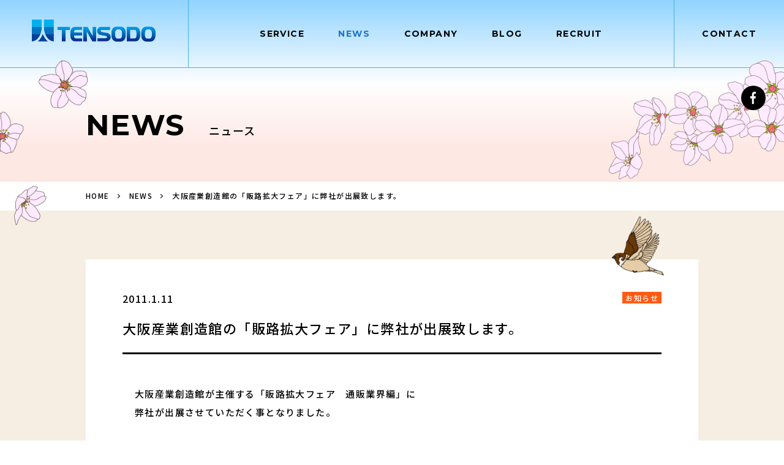

--- FILE ---
content_type: text/html; charset=UTF-8
request_url: https://www.tensodo.co.jp/news/212/
body_size: 20983
content:
<!DOCTYPE html>
<html lang="ja">
<head>
	<meta charset="utf-8" />
	<meta name="viewport" content="width=device-width, initial-scale=1.0, user-scalable=yes">
	<title>大阪産業創造館の「販路拡大フェア」に弊社が出展致します。 | ご当地ブランド・ご当地イベントのライセンス管理・商品化・Eコマースの天創堂株式会社［TENSODO Inc.］</title>
	<meta name="description" content="">
	<meta name="keywords" content="">
	<meta name="format-detection" content="telephone=no">
	<link rel="stylesheet" href="https://www.tensodo.co.jp/wp/wp-content/themes/tensodo/common/css/reset.css">
	<link rel="stylesheet" href="https://www.tensodo.co.jp/wp/wp-content/themes/tensodo/common/css/common.css">
	<link rel="stylesheet" href="https://www.tensodo.co.jp/wp/wp-content/themes/tensodo/news/css/style.css">
	<link href="https://fonts.googleapis.com/css?family=Montserrat:400i,600i,500i,600,700" rel="stylesheet">
	<link href="https://fonts.googleapis.com/css?family=Noto+Sans+JP:500,700" rel="stylesheet">
	<link rel="icon" type="image/vnd.microsoft.icon" href="https://www.tensodo.co.jp/wp/wp-content/themes/tensodo/common/images/favicon.ico">
	<link rel="apple-touch-icon" href="https://www.tensodo.co.jp/wp/wp-content/themes/tensodo/common/images/apple-touch-icon.png">
	<script src="https://ajax.googleapis.com/ajax/libs/jquery/2.1.0/jquery.min.js"></script>
	<script src="https://www.tensodo.co.jp/wp/wp-content/themes/tensodo/common/js/common.js"></script>
	<script src="https://www.tensodo.co.jp/wp/wp-content/themes/tensodo/common/js/fade.js"></script>
	
<!-- All in One SEO Pack 2.12.1 by Michael Torbert of Semper Fi Web Design[158,254] -->

<meta name="keywords"  content="社長ブログ" />

<link rel="canonical" href="https://www.tensodo.co.jp/news/212/" />
<meta property="og:title" content="大阪産業創造館の「販路拡大フェア」に弊社が出展致します。 | ご当地ブランド・ご当地イベントのライセンス管理・商品化・Eコマースの天創堂株式会社［TENSODO Inc.］" />
<meta property="og:type" content="article" />
<meta property="og:url" content="https://www.tensodo.co.jp/news/212/" />
<meta property="og:image" content="https://www.tensodo.co.jp/wp/wp-content/plugins/all-in-one-seo-pack/images/default-user-image.png" />
<meta property="og:site_name" content="ご当地ブランド・ご当地イベントのライセンス管理・商品化・Eコマースの天創堂株式会社［TENSODO Inc.］" />
<meta property="fb:admins" content="205304092824849" />
<meta property="og:description" content="大阪産業創造館が主催する「販路拡大フェア　通販業界編」に 弊社が出展させていただく事となりました。 ユニークな商材をお持ちのメーカーの方、 OEM 製造が可能なメーカー・卸売業の方、 販路を拡大し「売れる仕組み」を作りたい企業の方は是非この機会に、 大阪産業創造館のページよりお申し込みいただくか、 弊社までお問い合わせ下さい。 ※「販路拡大フェア　通販業界編」は、 ニッセン様、千趣会様、日本文化センター様など大手通販企業を含め、 様々な販路をもつ企業が商材を募集するビジネス・マッチング・イベントです。 今回は弊社を含め、審査の通った２２社が出展予定です。 ■大阪産業創造館 ※販路拡大フェア通販業界編ページはコチラ ■天創堂株式会社　お問い合わせ TEL : 06-6450-8884 FAX : 06-6450-8883" />
<meta property="article:publisher" content="https://www.facebook.com/tensodo/" />
<meta property="article:published_time" content="2011-01-10T15:14:35Z" />
<meta property="article:modified_time" content="2019-07-13T02:12:12Z" />
<meta name="twitter:card" content="summary" />
<meta name="twitter:title" content="大阪産業創造館の「販路拡大フェア」に弊社が出展致します。 | ご当地ブランド・ご当地イベントのライセンス管理・商品化・Eコマースの天創堂株式会社［TENSODO Inc.］" />
<meta name="twitter:description" content="大阪産業創造館が主催する「販路拡大フェア　通販業界編」に 弊社が出展させていただく事となりました。 ユニークな商材をお持ちのメーカーの方、 OEM 製造が可能なメーカー・卸売業の方、 販路を拡大し「売れる仕組み」を作りたい企業の方は是非この機会に、 大阪産業創造館のページよりお申し込みいただくか、 弊社までお問い合わせ下さい。 ※「販路拡大フェア　通販業界編」は、 ニッセン様、千趣会様、日本文化センター様など大手通販企業を含め、 様々な販路をもつ企業が商材を募集するビジネス・マッチング・イベントです。 今回は弊社を含め、審査の通った２２社が出展予定です。 ■大阪産業創造館 ※販路拡大フェア通販業界編ページはコチラ ■天創堂株式会社　お問い合わせ TEL : 06-6450-8884 FAX : 06-6450-8883" />
<meta name="twitter:image" content="https://www.tensodo.co.jp/wp/wp-content/plugins/all-in-one-seo-pack/images/default-user-image.png" />
<meta itemprop="image" content="https://www.tensodo.co.jp/wp/wp-content/plugins/all-in-one-seo-pack/images/default-user-image.png" />
<!-- /all in one seo pack -->
<link rel='dns-prefetch' href='//s.w.org' />
<link rel="alternate" type="application/rss+xml" title="ご当地ブランド・ご当地イベントのライセンス管理・商品化・Eコマースの天創堂株式会社［TENSODO Inc.］ &raquo; 大阪産業創造館の「販路拡大フェア」に弊社が出展致します。 のコメントのフィード" href="https://www.tensodo.co.jp/news/212/feed/" />
		<script type="text/javascript">
			window._wpemojiSettings = {"baseUrl":"https:\/\/s.w.org\/images\/core\/emoji\/12.0.0-1\/72x72\/","ext":".png","svgUrl":"https:\/\/s.w.org\/images\/core\/emoji\/12.0.0-1\/svg\/","svgExt":".svg","source":{"concatemoji":"https:\/\/www.tensodo.co.jp\/wp\/wp-includes\/js\/wp-emoji-release.min.js?ver=5.4.18"}};
			/*! This file is auto-generated */
			!function(e,a,t){var n,r,o,i=a.createElement("canvas"),p=i.getContext&&i.getContext("2d");function s(e,t){var a=String.fromCharCode;p.clearRect(0,0,i.width,i.height),p.fillText(a.apply(this,e),0,0);e=i.toDataURL();return p.clearRect(0,0,i.width,i.height),p.fillText(a.apply(this,t),0,0),e===i.toDataURL()}function c(e){var t=a.createElement("script");t.src=e,t.defer=t.type="text/javascript",a.getElementsByTagName("head")[0].appendChild(t)}for(o=Array("flag","emoji"),t.supports={everything:!0,everythingExceptFlag:!0},r=0;r<o.length;r++)t.supports[o[r]]=function(e){if(!p||!p.fillText)return!1;switch(p.textBaseline="top",p.font="600 32px Arial",e){case"flag":return s([127987,65039,8205,9895,65039],[127987,65039,8203,9895,65039])?!1:!s([55356,56826,55356,56819],[55356,56826,8203,55356,56819])&&!s([55356,57332,56128,56423,56128,56418,56128,56421,56128,56430,56128,56423,56128,56447],[55356,57332,8203,56128,56423,8203,56128,56418,8203,56128,56421,8203,56128,56430,8203,56128,56423,8203,56128,56447]);case"emoji":return!s([55357,56424,55356,57342,8205,55358,56605,8205,55357,56424,55356,57340],[55357,56424,55356,57342,8203,55358,56605,8203,55357,56424,55356,57340])}return!1}(o[r]),t.supports.everything=t.supports.everything&&t.supports[o[r]],"flag"!==o[r]&&(t.supports.everythingExceptFlag=t.supports.everythingExceptFlag&&t.supports[o[r]]);t.supports.everythingExceptFlag=t.supports.everythingExceptFlag&&!t.supports.flag,t.DOMReady=!1,t.readyCallback=function(){t.DOMReady=!0},t.supports.everything||(n=function(){t.readyCallback()},a.addEventListener?(a.addEventListener("DOMContentLoaded",n,!1),e.addEventListener("load",n,!1)):(e.attachEvent("onload",n),a.attachEvent("onreadystatechange",function(){"complete"===a.readyState&&t.readyCallback()})),(n=t.source||{}).concatemoji?c(n.concatemoji):n.wpemoji&&n.twemoji&&(c(n.twemoji),c(n.wpemoji)))}(window,document,window._wpemojiSettings);
		</script>
		<style type="text/css">
img.wp-smiley,
img.emoji {
	display: inline !important;
	border: none !important;
	box-shadow: none !important;
	height: 1em !important;
	width: 1em !important;
	margin: 0 .07em !important;
	vertical-align: -0.1em !important;
	background: none !important;
	padding: 0 !important;
}
</style>
	<link rel='stylesheet' id='wp-block-library-css'  href='https://www.tensodo.co.jp/wp/wp-includes/css/dist/block-library/style.min.css?ver=5.4.18' type='text/css' media='all' />
<link rel='https://api.w.org/' href='https://www.tensodo.co.jp/wp-json/' />
<link rel="EditURI" type="application/rsd+xml" title="RSD" href="https://www.tensodo.co.jp/wp/xmlrpc.php?rsd" />
<link rel="wlwmanifest" type="application/wlwmanifest+xml" href="https://www.tensodo.co.jp/wp/wp-includes/wlwmanifest.xml" /> 
<link rel='prev' title='『日本一明るい経済新聞』に弊社が掲載されました。' href='https://www.tensodo.co.jp/news/214/' />
<link rel='next' title='「関西IT百選」に弊社が選ばれました。' href='https://www.tensodo.co.jp/news/210/' />
<meta name="generator" content="WordPress 5.4.18" />
<link rel='shortlink' href='https://www.tensodo.co.jp/?p=212' />
<link rel="alternate" type="application/json+oembed" href="https://www.tensodo.co.jp/wp-json/oembed/1.0/embed?url=https%3A%2F%2Fwww.tensodo.co.jp%2Fnews%2F212%2F" />
<link rel="alternate" type="text/xml+oembed" href="https://www.tensodo.co.jp/wp-json/oembed/1.0/embed?url=https%3A%2F%2Fwww.tensodo.co.jp%2Fnews%2F212%2F&#038;format=xml" />
	<!-- Global site tag (gtag.js) - Google Analytics -->
	<script async src="https://www.googletagmanager.com/gtag/js?id=UA-17840904-2"></script>
	<script>
		window.dataLayer = window.dataLayer || [];
		function gtag(){dataLayer.push(arguments);}
		gtag('js', new Date());

		gtag('config', 'UA-17840904-2');
	</script>
</head>
<body id="news" class="detail">
	<div id="fb-root"></div>
	<script async defer crossorigin="anonymous" src="https://connect.facebook.net/ja_JP/sdk.js#xfbml=1&autoLogAppEvents=1&version=v3.3&appId=247700278610998"></script>

	<p class="loading-img"><img src="https://www.tensodo.co.jp/wp/wp-content/themes/tensodo/common/images/main-loading.gif" alt=""></p>

	<!-- contents-wrap  -->
	<div id="contents-wrap">

		<!-- header -->
		<header id="header" class="header-under cf">

						<!-- header-nav-sp -->
			<nav class="sp">
				<div class="header-nav-sp">
					<div class="slide-menu-btn">
						<a class="menu-trigger" href="">
							<span></span>
							<span></span>
							<span></span>
						</a>
					</div>
					<div class="slide-menu-nav">
						<ul class="gnav">
							<li class="gnav01">
								<a href="/service/">
									<span class="eng">SERVICE</span>
									<span class="jpn">事業内容</span>
								</a>
							</li>
							<li class="gnav02">
								<a href="/news/">
									<span class="eng">NEWS</span>
									<span class="jpn">最新情報</span>
								</a>
							</li>
							<li class="gnav03">
								<a href="/company/philosophy/">
									<span class="eng">COMPANY</span>
									<span class="jpn">会社情報</span>
								</a>
							</li>
							<li class="gnav04">
								<a href="/blog/">
									<span class="eng">BLOG</span>
									<span class="jpn">ブログ</span>
								</a>
							</li>
							<li class="gnav05">
								<a href="/recruit/">
									<span class="eng">RECRUIT</span>
									<span class="jpn">求人</span>
								</a>
							</li>
							<li class="gnav06">
								<a href="/contact/">
									<span class="eng">CONTACT</span>
									<span class="jpn">お問い合わせ</span>
								</a>
							</li>
						</ul>
						<ul class="sns-nav-sp">
							<li class="sns-nav01"><a href="https://www.facebook.com/tensodo/" target="_blank"><img src="https://www.tensodo.co.jp/wp/wp-content/themes/tensodo/common/images/facebook.svg" alt="facebook"></a></li>
							<!-- <li class="sns-nav02"><a href="/"><img src="/common/images/twitter.svg" alt="twitter"></a></li>
							<li class="sns-nav03"><a href="/"><img src="/common/images/instagram.svg" alt="instagram"></a></li> -->
						</ul>
					</div>
				</div>
			</nav><!-- /header-nav-sp -->

			<!-- header-inner -->
			<div class="header-inner">

				<div class="header-logo-wapper">
					<!-- header-logo -->
					<h1 class="header-logo">
						<a href="/"><img src="https://www.tensodo.co.jp/wp/wp-content/themes/tensodo/common/images/logo.png" alt="TENSODO"></a>
					</h1>
				</div>

				<!-- header-nav-pc -->
				<nav class="header-nav-pc-wapper pc">
					<ul class="header-nav-pc">
						<li class="gnav01">
							<a href="/service/">
								<span class="eng">SERVICE</span>
							</a>
						</li><!-- 
						 --><li class="gnav02">
							<a href="/news/">
								<span class="eng">NEWS</span>
							</a>
						</li><!-- 
						 --><li class="gnav03">
							<a href="/company/philosophy/">
								<span class="eng">COMPANY</span>
							</a>
						</li><!-- 
						 --><li class="gnav04">
							<a href="/blog/">
								<span class="eng">BLOG</span>
							</a>
						</li><!-- 
						 --><li class="gnav05">
							<a href="/recruit/">
								<span class="eng">RECRUIT</span>
							</a>
						</li><!-- 
					 --></ul>
				</nav><!-- /header-nav-pc -->

				<!-- header-contact-pc -->
				<p class="header-contact-pc pc">
					<a href="/contact/">CONTACT</a>
				</p>
			</div><!-- /header-inner -->

			<!-- under-visual-sec -->
			<section class="under-visual-sec">
				<p class="under-illust-sub01 pc"><img src="https://www.tensodo.co.jp/wp/wp-content/themes/tensodo/common/images/mv-ilst01.png" alt=""></p>
				<p class="under-illust-sub02"><img src="https://www.tensodo.co.jp/wp/wp-content/themes/tensodo/common/images/mv-ilst04.png" alt=""></p>

				<h2 class="under-page-ttl">
					<span class="eng">NEWS</span>
					<span class="jpn">ニュース</span>
				</h2>
			</section><!-- /under-visual-area -->

			<!-- sns-nav-pc -->
			<ul class="sns-nav-pc pc">
				<li class="sns-nav01"><a href="https://www.facebook.com/tensodo/" target="_blank"><img src="https://www.tensodo.co.jp/wp/wp-content/themes/tensodo/common/images/facebook.svg" alt="facebook"></a></li>
				<!-- <li class="sns-nav02"><a href="/"><img src="/common/images/twitter.svg" alt="twitter"></a></li>
				<li class="sns-nav03"><a href="/"><img src="/common/images/instagram.svg" alt="instagram"></a></li> -->
			</ul>

		</header><!-- /header -->


		<!-- breadcrumbs-area -->
		<div class="breadcrumbs-area">
			<ul class="breadcrumbs-list cf"><!-- 
				 --><li><a href="/">HOME</a></li><!-- 
				  --><li><a href="/news/">NEWS</a></li><!-- 
				 --><li><span>大阪産業創造館の「販路拡大フェア」に弊社が出展致します。</span></li><!-- 
			 --></ul>
		</div>


		<!-- contents -->
		<div id="contents">

			<!-- news-body -->
			<div class="news-body">
				<div class="news-body-inner">
					
					<!-- news-article -->
					<section class="news-article">

						<!-- news-article -->
						<div class="news-data-wapper">
							<p class="news-date">2011.1.11</p>
							<p class="news-category info">
								<a href="https://www.tensodo.co.jp/news/news_cat/info/">お知らせ</a>							</p>
						</div>

						<h3 class="news-article-ttl-detail">大阪産業創造館の「販路拡大フェア」に弊社が出展致します。</h3>

						<div class="news-detail-body">
															<p>大阪産業創造館が主催する「販路拡大フェア　通販業界編」に<br />
弊社が出展させていただく事となりました。</p>
<p>ユニークな商材をお持ちのメーカーの方、<br />
OEM 製造が可能なメーカー・卸売業の方、<br />
販路を拡大し「売れる仕組み」を作りたい企業の方は是非この機会に、<br />
大阪産業創造館のページよりお申し込みいただくか、<br />
弊社までお問い合わせ下さい。</p>
<p>※「販路拡大フェア　通販業界編」は、<br />
ニッセン様、千趣会様、日本文化センター様など大手通販企業を含め、<br />
様々な販路をもつ企業が商材を募集するビジネス・マッチング・イベントです。<br />
今回は弊社を含め、審査の通った２２社が出展予定です。</p>
<p>■大阪産業創造館<br />
<a href="http://www.sansokan.jp/" target="_blank" rel="noopener noreferrer">http://www.sansokan.jp/</a><br />
※販路拡大フェア通販業界編ページは<a href="http://www.sansokan.jp/events/eve_detail.san?H_A_NO=11278" target="_blank" rel="noopener noreferrer">コチラ</a></p>
<p>■天創堂株式会社　お問い合わせ<br />
TEL : 06-6450-8884<br />
FAX : 06-6450-8883</p>
							
							<div class="fb-like" data-href="https://www.tensodo.co.jp/news/212/" data-width="" data-layout="button_count" data-action="like" data-size="small" data-show-faces="false" data-share="false"></div>
						</div>

					</section>



					<!-- page-nation-detail -->
					<div class="page-nation-detail">
						<span class="prev"><a href="https://www.tensodo.co.jp/news/214/" rel="prev">前へ</a></span>
						<a href="/blog/" class="back">一覧へ</a>
						<span class="next"><a href="https://www.tensodo.co.jp/news/210/" rel="next">次へ</a></span>
					</div>

				</div>
			</div>


			<!-- contact-sec -->
						<section class="contact-sec">
				<h3 class="contact-sec-ttl">CONTACT</h3>

				<div class="contact-sec-inner">
					<!-- form -->
					<div class="contact-inner-form">
						<p class="contact-text">フォームからのお問い合わせ</p>
						<p class="form-btn"><a href="/contact/">お問い合わせフォーム</a></p>
					</div>

					<!-- tel -->
					<div class="contact-inner-tel">
						<p class="contact-text">お電話でのお問い合わせ</p>
						<div class="tel-num">
							<p class="num"><a href="tel:0669488871">06-6948-8871</a></p>
							<p class="hours">営業時間 9:30-18:30（平日）</p>
						</div>
					</div>
				</div>

			</section>			<!-- /contact-sec -->

		</div><!-- /contents -->


		<!-- footer -->
				<!-- footer -->
		<footer id="footer">

			<!-- page-top -->
			<a href="#header" class="page-top"><img src="https://www.tensodo.co.jp/wp/wp-content/themes/tensodo/common/images/pagetop.svg" alt=""></a>

			<!-- footer-logo -->
					<h2 class="footer-logo"><a href="/"><img src="https://www.tensodo.co.jp/wp/wp-content/themes/tensodo/common/images/logo.png" alt="TENSODO"></a></h2>
			<!-- footer-inner -->
			<div class="footer-inner">
				<div class="footer-left">
					
					<!-- footer-nav -->
					<ul class="footer-nav">
						<li class="gnav01">
							<a href="/service/">SERVICE</a>
						</li>
						<li class="gnav02">
							<a href="/news/">NEWS</a>
						</li>
						<li class="gnav03">
							<a href="/company/philosophy/">COMPANY</a>
						</li>
						<li class="gnav04">
							<a href="/blog/">BLOG</a>
						</li>
						<li class="gnav05">
							<a href="/recruit/">RECRUIT</a>
						</li>
					</ul>

					<!-- footer-facebook-widget -->
					<div class="footer-facebook-widget">
						<div id="fb-root"></div>
						<script async defer crossorigin="anonymous" src="https://connect.facebook.net/ja_JP/sdk.js#xfbml=1&version=v3.3&appId=454168444754871&autoLogAppEvents=1"></script>

						<div class="fb-page" data-href="https://www.facebook.com/tensodo/" data-tabs="" data-width="500" data-height="" data-small-header="false" data-adapt-container-width="true" data-hide-cover="false" data-show-facepile="false"><blockquote cite="https://www.facebook.com/tensodo/" class="fb-xfbml-parse-ignore"><a href="https://www.facebook.com/tensodo/">天創堂株式会社【TENSODO Inc.】</a></blockquote></div>
					</div>
				</div>

				<!-- footer-right -->
				<div class="footer-right">

					<div class="footer-right-inner">

						<!-- footer-sns -->
						<ul class="footer-sns">
							<li class="sns-nav01"><a href="https://www.facebook.com/tensodo/" target="_blank"><img src="https://www.tensodo.co.jp/wp/wp-content/themes/tensodo/common/images/facebook.svg" alt="facebook"></a></li>
							<!-- li class="sns-nav02"><a href="/"><img src="/common/images/twitter.svg" alt="twitter"></a></li>
							<li class="sns-nav03"><a href="/"><img src="/common/images/instagram.svg" alt="instagram"></a></li> -->
						</ul>

						<!-- footer-sub-nav -->
						<ul class="footer-sub-nav">
							<li><a href="/privacy/">PRIVACYPOLICY</a></li>
							<li><a href="/contact/">CONTACT</a></li>
						</ul>
					</div>

					<small class="copyright">&copy; TENSODO Inc.</small>
				</div>
			</div><!-- /footer-inner -->
			
		</footer><!-- /footer -->
		<!-- /footer -->


	</div><!-- /contents-wrap -->

<script type='text/javascript' src='https://www.tensodo.co.jp/wp/wp-includes/js/wp-embed.min.js?ver=5.4.18'></script>
</body>
</html>

--- FILE ---
content_type: text/css
request_url: https://www.tensodo.co.jp/wp/wp-content/themes/tensodo/common/css/reset.css
body_size: 802
content:
@charset "utf-8";

/* reset.css
----------------------------------------- */
html,body,h1,h2,h3,h4,h5,h6,p,div,
ul,ol,li,dl,dt,dd,
table,caption,th,td,
form,button,label,address,blockquote,
article, aside, canvas, details, figcaption, figure, 
footer, header, hgroup, menu, nav, section, summary,
time, mark, audio, video {
	margin: 0;
	padding: 0;
	border:0;
	outline:0;
	font-size: 100%;
	font-weight: normal;
}
body {
	line-height:1;
}
article,aside,details,figcaption,figure,
footer,header,hgroup,menu,nav,section { 
	display:block;
}
nav ul {
	list-style:none;
}
hr {
	display: none;
}
img,abbr {
	border: none;
	vertical-align: bottom;
}
ul,ol,li {
	list-style: none;
}
table {
	border-collapse: collapse;
	border-spacing: 0;
}
th,td {
	text-align: left;
}
/* clearfix */
.cf {
	zoom: 1;
}
.cf:before, .cf:after {
	content: "";
	display: table;
}
.cf:after {
	clear: both;
}


--- FILE ---
content_type: text/css
request_url: https://www.tensodo.co.jp/wp/wp-content/themes/tensodo/common/css/common.css
body_size: 23037
content:
@charset "utf-8";


@keyframes octopus_move {
	0% { transform:translate(0,-1px) }
	20% { transform:translate(1px,2px) }
	36% { transform:translate(0,-2px) }
	54% { transform:translate(1px,1px) }
	72% { transform:translate(0,-2px) }
	90% { transform:translate(2px,2px) }
	100% { transform:translate(0,-2px) }
}


/* common.css
----------------------------------------- */
html,body{
    width: 100%;
}
body {
	font-family: 'Noto Sans JP', sans-serif;
	font-size: 14px;
	color: #000;
	line-height:1.8;
	letter-spacing: 0.1em;
	text-align: left;
	font-weight: 500;
	-webkit-text-size-adjust: 100%;
	-webkit-font-smoothing: antialiased;
	-moz-osx-font-smoothing: grayscale;
}
a {
	color: #000;
	text-decoration: none;
}
a:hover {
	color: #000;
	text-decoration: none;
}
a:focus {
	outline: none;
}
.pc {
	display: none !important;
}
.sp {
	display: block !important;
}
input:focus, 
select:focus, 
textarea:focus {
	outline: none;
}
img {
	width: 100%;
	height: auto;
	-webkit-backface-visibility: hidden;
}


/* common
----------------------------------------- */
/* loading */
#contents-wrap {
	opacity: 0;
	transition: all 1.4s;
}
#contents-wrap.fade-in {
	opacity: 1;
}
.loading-img {
	position: fixed;
	top: 50%;
	left: 50%;
	width: 70px;
	height: 70px;
	margin-top: -35px;
	margin-left: -35px;
	text-align: center;
	color: #fff;
	z-index: 2;
	text-align: center;
}
.loading-img img {
	width: 100%;
	height: auto;
}

/* breadcrumbs-area */
.breadcrumbs-area {
	box-sizing: border-box;
	padding: 5px 20px 8px;
}
.breadcrumbs-list {
}
.breadcrumbs-list li {
	display: inline-block;
	font-size: 10px;
	line-height: 1.4;
}
.breadcrumbs-list a {
	display: inline-block;
	position: relative;
	margin-right: 14px;
	padding-right: 15px;
}
.breadcrumbs-list a::after{
	display: block;
	content: '';
	position: absolute;
	top: 50%;
	right: 0;
	width: 3px;
	height: 3px;
	margin-top: -1px;
	border: 0px;
	border-top: solid 1px #000;
	border-right: solid 1px #000;
	-ms-transform: rotate(45deg);
	-webkit-transform: rotate(45deg);
	transform: rotate(45deg);
}

/* page-nation */
.wp-pagenavi {
	display: flex;
	flex-wrap: wrap;
	align-items: center;
	justify-content: center;
}
.wp-pagenavi .current {
	display: flex;
	align-items: center;
	justify-content: center;
	width: 40px;
	height: 40px;
	margin: 0 3px;
	background-color: #0075c1;
	border-radius: 50%;
	color: #fff;
}
.wp-pagenavi a {
	display: flex;
	align-items: center;
	justify-content: center;
	width: 40px;
	height: 40px;
	margin: 0 3px;
	background-color: #fff;
	border-radius: 50%;
	color: #000;
}

.page-nation-detail {
	text-align: center;
	font-size: 12px;
}
.page-nation-detail .prev {
	position: relative;
	padding-left: 46px;
}
.page-nation-detail .prev a::before {
	content: "";
	display: block;
	position: absolute;
	top: 50%;
	left: 0;
	width: 36px;
	height: 36px;
	margin-top: -18px;
	background: url(../../common/images/arrow-blog-prev.svg) 0 0 no-repeat;
	background-size: 36px 36px;
}
.page-nation-detail .back {
	padding: 0 20px;
}
.page-nation-detail .next {
	position: relative;
	padding-right: 46px;
}
.page-nation-detail .next a::after {
	content: "";
	display: block;
	position: absolute;
	top: 50%;
	right: 0;
	width: 36px;
	height: 36px;
	margin-top: -18px;
	background: url(../../common/images/arrow-blog-next.svg) 0 0 no-repeat;
	background-size: 36px 36px;
}

/* header
----------------------------------------- */
.header-logo {
	width: 150px;
	height: 28px;
	margin: 23px 0 0 20px;
}

/* header-under */
.header-under {
	background-image: -moz-linear-gradient( 90deg, rgb(254,232,228) 19%, rgb(255,255,255) 54%, rgb(147,213,255) 99%);
	background-image: -webkit-linear-gradient( 90deg, rgb(254,232,228) 19%, rgb(255,255,255) 54%, rgb(147,213,255) 99%);
	background-image: -ms-linear-gradient( 90deg, rgb(254,232,228) 19%, rgb(255,255,255) 54%, rgb(147,213,255) 99%);
}
.under-visual-sec {
	position: relative;
	margin-top: 20px;
}
.under-illust-sub01 {
	position: absolute;
	top: 0;
	left: 0;
	width: 70px;
	height: auto;
}
.under-illust-sub02 {
	position: absolute;
	top: 0;
	right: 0;
	width: 114px;
	height: auto;
}

.under-page-ttl {
	position: relative;
	padding: 15px 20px 30px 50px;
	z-index: 100;
	transition: all 1.0s cubic-bezier(0.500, 0.250, 0.260, 0.950);
	opacity: 0;
}
.under-page-ttl.fade-in {
	padding: 15px 20px 30px 30px;
	opacity: 1.0;
}

.under-page-ttl .eng {
	font-family: 'Montserrat', sans-serif;
	font-weight: 700;
	margin-right: 15px;
	font-size: 22px;
}
.under-page-ttl .jpn {
	font-size: 13px;
}

/* slide-menu-btn */
.slide-menu-btn {
	position: absolute;
	top: 27px;
	right: 25px;
	z-index: 10000;
}
.slide-menu-nav {
	box-sizing: border-box;
	display: none;
	width: 100%;
	position: absolute;
	left: 0;
	top: 0;
	padding: 70px 0 60px;
	background-color: rgba(0,117,193,0.9);
	z-index: 9000;
	text-align: center;
}
.slide-menu-nav .gnav {
	margin-bottom: 40px;
}
.slide-menu-nav li {
	margin-bottom: 25px;
}
.slide-menu-nav li:last-child {
	margin-bottom: 0;
}
.slide-menu-nav .gnav .eng {
	font-family: 'Montserrat', sans-serif;
	display: block;
	margin-bottom: 5px;
	font-size: 18px;
	color: #fff;
	line-height: 1.4;
	letter-spacing: 0.1em;
	font-weight: 600;
}
.slide-menu-nav .gnav a .jpn {
	display: block;
	font-size: 12px;
	color: #000;
	line-height: 1.4;
	letter-spacing: 0.1em;
	font-weight: 700;
}
.sns-nav-sp {
	display: flex;
	justify-content: center;

}
.sns-nav-sp li {
	width: 40px;
	margin-right: 20px;
}
.sns-nav-sp li:last-child {
	margin-right: 0;
}

/* menu-trigger */
.menu-trigger,
.menu-trigger span {
	display: inline-block;
	transition: all .3s;
	box-sizing: border-box;
}
.menu-trigger {
	position: relative;
	width: 30px;
	height: 21px;
}
.menu-trigger span {
	position: absolute;
	left: 0;
	width: 100%;
	height: 1px;
	background-color: #0075c1;
}
.menu-trigger span:nth-of-type(1) {
	top: 0;
}
.menu-trigger span:nth-of-type(2) {
	top: 10px;
}
.menu-trigger span:nth-of-type(3) {
	bottom: 0;
}
.menu-trigger.active span:nth-of-type(1) {
	-webkit-transform: translateY(7px) rotate(-45deg);
	transform: translateY(7px) rotate(-45deg);
	background-color: #fff;
}
.menu-trigger.active span:nth-of-type(2) {
	left: 50%;
	opacity: 0;
	-webkit-animation: active-menu-bar02 .8s forwards;
	animation: active-menu-bar02 .8s forwards;
	background-color: #fff;
}
@-webkit-keyframes active-menu-bar02 {
	100% {
		height: 0;
	}
}
@keyframes active-menu-bar02 {
	100% {
		height: 0;
	}
}
.menu-trigger.active span:nth-of-type(3) {
	-webkit-transform: translateY(-13px) rotate(45deg);
	transform: translateY(-13px) rotate(45deg);
	background-color: #fff;
}

/* position-active */
#service #footer .gnav01 a,
#news #footer .gnav02 a,
#company #footer .gnav03 a,
#blog #footer .gnav04 a,
#recruit #footer .gnav05 a,
#contact #footer .gnav06 a {
	color: #1f74c8;
}



/* contents
----------------------------------------- */
/* news-list */
.news-list {
}
.news-list li {
	margin-bottom: 18px;
}
.news-list li:last-child {
	margin-bottom: 0;
}
.news-date {
	display: inline-block;
	margin-right: 12px;
	font-size: 13px;
}
.news-category {
	display: inline-block;
}
.news-category a,
.news-category span {
	padding: 1px 5px;
	font-size: 11px;
	color: #fff;
}
.news-category.info a {
	background-color: #ff5b12;
}
.news-category.media a {
	background-color: #8535a8;
}
.news-category.info span {
	background-color: #ff5b12;
}
.news-category.media span {
	background-color: #8535a8;
}
.news-article-ttl {
	margin-top: 10px;
	font-size: 12px;
}
.news-article-ttl a {
}
.news-sec .section-btn {
	margin-top: -30px;
}
.news-sec .section-btn a {
	width: 70%;
	margin: 0 auto 0;
	background-color: #7e4a02;
}

/* recruit-sec */
.recruit-sec {
	padding: 40px 20px 50px;
	background: url(../images/recruit-ilst_sp.png) 0 bottom no-repeat;
	background-color: #6bc0f7;
	background-size: 100% auto; 
}
.recruit-sec-ttl {
	font-family: 'Montserrat', sans-serif;
	font-weight: 700;
	margin-bottom: 15px;
	font-size: 26px;
	text-align: center;
	color: #fff;
}
.recruit-sec-lead {
	margin-bottom: 25px;
	color: #fff;
	font-size: 12px;
}
.wantedly-box {
	margin-bottom: 15px;
	padding: 15px 20px 15px;
	background-color: rgba(255,255,255,0.9);
}
.wantedly-logo {
	width: 120px;
	height: auto;
	margin: 0 auto 17px;
}
.wantedly-btn {
}
.wantedly-btn a {
	font-family: 'Montserrat', sans-serif;
	font-weight: 700;
	display: block;
	padding: 15px 0;
	background-color: #000;
	text-align: center;
	color: #fff;
}
.engage-box {
	display: flex;
	align-items: center;
	margin-bottom: 30px;
	padding: 15px 20px 15px;
	background-color: rgba(255,255,255,0.9);
}
.engage-logo {
	width: 55%;
	text-align: center;
}
.engage-logo img {
	width: 65%;
}
.engage-btn {
	width: 45%;
}
.engage-btn a {
	font-family: 'Montserrat', sans-serif;
	font-weight: 700;
	display: block;
	padding: 15px 0;
	background-color: #000;
	text-align: center;
	color: #fff;
}
.recruit-sec .section-btn {
}
.recruit-sec .section-btn a {
	background-color: #6565ea;
}

/* contact-sec */
.contact-sec {
	padding: 35px 20px 35px;
	background-color: #303242;
}
.contact-sec-ttl {
	font-family: 'Montserrat', sans-serif;
	font-weight: 700;
	margin-bottom: 30px;
	color: #fff;
	font-size: 25px;
	text-align: center;
}
.contact-sec-inner {
	position: relative;
	padding: 40px;
	background-color: #fff;
	text-align: center;
}
.contact-sec-inner::after {
	content: "";
	display: block;
	position: absolute;
	top: -40px;
	left: -40px;
	width: 129px;
	height: 109px;
	background: url(../images/octopus.png) 0 0 no-repeat;
	background-size: 129px 109px;
}
.contact-inner-form {
	margin-bottom: 25px;
	padding-bottom: 35px;
	border-bottom: 1px solid #000;
}
.contact-inner-form .contact-text {
	margin-bottom: 15px;
	font-size: 4.2vw;
}
.form-btn a {
	display: block;
	padding: 18px 0;
	background-color: #000;
	color: #fff;
	font-size: 14px;
	font-weight: 700;
}
.contact-inner-tel {
}
.contact-inner-tel .contact-text {
	margin-bottom: 5px;
	font-size: 4.2vw;
}
.tel-num {
}
.tel-num .num {
	font-family: 'Montserrat', sans-serif;
	font-weight: 600;
	margin-bottom: 3px;
	font-size: 6.8vw;
	line-height: 1.0;
}
.tel-num .hours {
	font-size: 12px;
}


/* footer
----------------------------------------- */
#footer {
	position: relative;
	padding: 65px 20px 20px;
}
.page-top {
	position: absolute;
	top: 35px;
	right: 20px;
	width: 17px;
	height: 17px;
}
.footer-inner {
}
.footer-left {
}
.footer-logo {
	width: 150px;
	margin-bottom: 30px;
}
.footer-nav {
	display: flex;
	flex-wrap: wrap;
	margin-bottom: 20px;
}
.footer-nav li {
	width: 50%;
	margin-bottom: 15px;
}
.footer-nav li a {
	font-family: 'Montserrat', sans-serif;
	font-weight: 700;
	font-size: 13px;
}
.footer-facebook-widget {
	margin-bottom: 40px;
}
.footer-right {
}
.footer-right-inner {
	display: flex;
	margin-bottom: 50px;
}
.footer-sns {
	width: 50%;
}
.footer-sns li {
	display: inline-block;
	width: 40px;
	margin-right: 10px;
}
.footer-sns li:last-child {
	margin-right: 0;
}
.footer-sns .sns-nav01 {
}
.footer-sns .sns-nav02 {
}
.footer-sns .sns-nav03 {
}
.footer-sub-nav {
	width: 50%;
}
.footer-sub-nav li {
	font-family: 'Montserrat', sans-serif;
	font-weight: 700;
	margin-bottom: 10px;
	font-size: 11px;
	text-align: right;
}
.footer-sub-nav li:last-child {
	margin-bottom: 0;
}
.copyright {
	font-family: 'Montserrat', sans-serif;
	font-weight: 700;
	display: block;
	font-size: 10px;
	text-align: right;
}








































/* tablet:760px - 1000px */
@media only screen and (min-width: 760px) {
.pc {
	display: block !important;
}
.sp {
	display: none !important;
}
img {
	width: 100%;
	height: auto;
}


/* common
----------------------------------------- */
/* loading */
#contents-wrap {
	opacity: 0;
	transition: all 1.4s;
}
#contents-wrap.fade-in {
	opacity: 1;
}
.loading-img {
	position: fixed;
	top: 50%;
	left: 50%;
	width: 70px;
	height: 70px;
	margin-top: -70px;
	margin-left: -35px;
	text-align: center;
	color: #fff;
	z-index: 2;
	text-align: center;
}
.loading-img img {
	width: 100%;
	height: auto;
}

/* breadcrumbs-area */
.breadcrumbs-area {
	box-sizing: border-box;
	padding: 10px 0 12px;
}
.breadcrumbs-list {
	max-width: 1000px;
	margin: 0 auto;
	padding: 0 40px;
}
.breadcrumbs-list li {
	display: inline-block;
	font-size: 12px;
	line-height: 1.4;
}
.breadcrumbs-list a {
	display: inline-block;
	position: relative;
	margin-right: 16px;
	padding-right: 16px;
	transition: all .3s;
}
.breadcrumbs-list a:hover {
	color: #1f74c8;
}
.breadcrumbs-list a::after{
	display: block;
	content: '';
	position: absolute;
	top: 50%;
	right: 0;
	width: 4px;
	height: 4px;
	margin-top: -2px;
	border: 0px;
	border-top: solid 1px #000;
	border-right: solid 1px #000;
	-ms-transform: rotate(45deg);
	-webkit-transform: rotate(45deg);
	transform: rotate(45deg);
}

/* page-nation */
.wp-pagenavi {
	display: flex;
	flex-wrap: wrap;
	align-items: center;
	justify-content: center;
}
.wp-pagenavi .current {
	display: flex;
	align-items: center;
	justify-content: center;
	width: 40px;
	height: 40px;
	margin: 0 3px;
	background-color: #0075c1;
	border-radius: 50%;
	color: #fff;
}
.wp-pagenavi a {
	display: flex;
	align-items: center;
	justify-content: center;
	width: 40px;
	height: 40px;
	margin: 0 3px;
	background-color: #fff;
	border-radius: 50%;
	color: #000;
	transition: all .3s;
}
.wp-pagenavi a:hover {
	background-color: #0075c1;
	color: #fff;
}

.page-nation-detail {
	position: relative;
	width: 90%;
	margin: 0 auto;
	text-align: center;
	font-size: 15px;
}
.page-nation-detail .prev {
	position: absolute;
	top: 0;
	left: 0;
	padding-left: 56px;
	transition: all .3s;
}
.page-nation-detail .prev a:hover {
	color: #0075c1;
}
.page-nation-detail .prev a::before {
	content: "";
	display: block;
	position: absolute;
	top: 50%;
	left: 0;
	width: 36px;
	height: 36px;
	margin-top: -18px;
	background: url(../../common/images/arrow-blog-prev.svg) 0 0 no-repeat;
	background-size: 36px 36px;
}
.page-nation-detail .back {
	padding: 0;
	transition: all .3s;
}
.page-nation-detail .back:hover {
	color: #0075c1;
}
.page-nation-detail .next {
	position: absolute;
	top: 0;
	right: 0;
	padding-right: 56px;
	transition: all .3s;
}
.page-nation-detail .next a:hover {
	color: #0075c1;
}
.page-nation-detail .next a::after {
	content: "";
	display: block;
	position: absolute;
	top: 50%;
	right: 0;
	width: 36px;
	height: 36px;
	margin-top: -18px;
	background: url(../../common/images/arrow-blog-next.svg) 0 0 no-repeat;
	background-size: 36px 36px;
}


/* header
----------------------------------------- */
#header {
	position: relative;
}
.header-inner {
	display: flex;
	align-items: center;
	border-bottom: 1px solid #41aff6;
}

/* header-under */
.header-under {
	background-image: -moz-linear-gradient( 90deg, rgb(254,232,228) 19%, rgb(255,255,255) 54%, rgb(147,213,255) 99%);
	background-image: -webkit-linear-gradient( 90deg, rgb(254,232,228) 19%, rgb(255,255,255) 54%, rgb(147,213,255) 99%);
	background-image: -ms-linear-gradient( 90deg, rgb(254,232,228) 19%, rgb(255,255,255) 54%, rgb(147,213,255) 99%);
}
.under-visual-sec {
	position: relative;
	margin-top: -12px;
}
.under-illust-sub01 {
	position: absolute;
	top: 0;
	left: 0;
	width: 143px;
	height: auto;
}
.under-illust-sub02 {
	position: absolute;
	top: 0;
	right: 0;
	width: 286px;
	height: auto;
}
.under-page-ttl {
	max-width: 1000px;
	margin: 0 auto;
	padding: 62px 40px 50px 120px;
	transition: all 1.5s cubic-bezier(0.200, 0.415, 0.200, 0.990);
	opacity: 0;
}
.under-page-ttl.fade-in {
	padding: 62px 40px 50px 40px;
	opacity: 1.0;
}

.under-page-ttl .eng {
	font-family: 'Montserrat', sans-serif;
	font-weight: 700;
	margin-right: 35px;
	font-size: 48px;
}
.under-page-ttl .jpn {
	font-size: 18px;
}


/* header-logo */
.header-logo-wapper {
	width: 24%;
}
.header-logo {
	width: 202px;
	height: auto;
	margin: 0 auto 10px;
}

/* header-nav-pc */
.header-nav-pc-wapper {
	width: 62%;
	border-right: 1px solid #41aff6;
	border-left: 1px solid #41aff6;
}
.header-nav-pc {
	display: flex;
	align-items: center;
	justify-content: center;
	height: 110px;
}
.header-nav-pc li {
	display: inline-block;
	margin-right: 7%;
}
.header-nav-pc li:last-child {
	margin-right: 0;
}
.header-nav-pc li a {
	font-family: 'Montserrat', sans-serif;
	font-weight: 700;
	transition: all .3s;
}
.header-nav-pc li a:hover {
	color: #1f74c8;
}

/* header-contact-pc */
.header-contact-pc {
	width: 14%;
	text-align: center;
}
.header-contact-pc a {
	font-family: 'Montserrat', sans-serif;
	font-weight: 700;
	transition: all .3s;
}
.header-contact-pc a:hover {
	color: #1f74c8;
}

/* position-active */
#service .gnav01 a,
#news .gnav02 a,
#company .gnav03 a,
#blog .gnav04 a,
#recruit .gnav05 a,
#contact .header-contact-pc a {
	color: #1f74c8;
}

/* sns-nav-pc */
.sns-nav-pc {
	position: absolute;
	top: 140px;
	right: 30px;
	width: 40px;
}
.sns-nav-pc li {
	width: 40px;
	margin-bottom: 10px;
}
.sns-nav-pc li a {
	transition: all .3s;
}
.sns-nav-pc li a:hover {
	opacity: 0.6;
}


/* contents
----------------------------------------- */
/* news-list */
.news-list {
}
.news-list li {
	display: flex;
	margin-bottom: 18px;
}
.news-list li:last-child {
	margin-bottom: 0;
}
.news-date {
	display: inline-block;
	width: 8em;
	margin-right: 0;
	font-size: 16px;
}
.news-category {
	display: inline-block;
	width: 10em;
}
.news-category a,
.news-category span{
	padding: 1px 5px;
	font-size: 12px;
	color: #fff;
}
.news-category.info a {
	background-color: #ff5b12;
}
.news-category.media a {
	background-color: #8535a8;
}
.news-category.info span {
	background-color: #ff5b12;
}
.news-category.media span {
	background-color: #8535a8;
}

.news-article-ttl {
	width: calc(100% - 18em);
	margin-top: 0;
	font-size: 15px;
}
.news-article-ttl a {
	transition: all .3s;
}
.news-article-ttl a:hover {
	color: #1f74c8;
}

/* recruit-sec */
.recruit-sec {
	padding: 60px 0 60px;
	background: url(../images/recruit-ilst_pc.png) 0 bottom no-repeat;
	background-color: #6bc0f7;
	background-size: 100% auto; 
}
.recruit-sec-inner {
	max-width: 1000px;
	margin: 0 auto;
}
.recruit-sec-ttl {
	font-family: 'Montserrat', sans-serif;
	font-weight: 700;
	margin-bottom: 15px;
	font-size: 50px;
	text-align: center;
	color: #fff;
}
.recruit-sec-lead {
	max-height: 100%;
	margin-bottom: 55px;
	color: #fff;
	font-size: 15px;
	text-align: center;
}
.wantedly-box {
	display: flex;
	align-items: center;
	margin-bottom: 40px;
	padding: 70px 0 70px;
	background-color: rgba(255,255,255,0.9);
}
.wantedly-logo {
	width: 55%;
	text-align: center;
	margin: 0 auto;
}
.wantedly-logo img {
	width: 344px;
	height: auto;
}
.wantedly-btn {
	width: 45%;
}
.wantedly-btn a {
	font-family: 'Montserrat', sans-serif;
	font-weight: 700;
	display: block;
	width: 280px;
	padding: 15px 0;
	background-color: #000;
	text-align: center;
	color: #fff;
	font-size: 18px;
	transition: all .3s;
}
.wantedly-btn a:hover {
	background-color: #333;
}
.engage-box {
	display: flex;
	align-items: center;
	margin-bottom: 60px;
	padding: 30px 0 30px;
	background-color: rgba(255,255,255,0.9);
}
.engage-logo {
	width: 55%;
	text-align: center;
}
.engage-logo img {
	width: 235px;
	height: auto;
}
.engage-btn {
	width: 45%;
}
.engage-btn a {
	font-family: 'Montserrat', sans-serif;
	font-weight: 700;
	display: block;
	width: 240px;
	padding: 15px 0;
	background-color: #000;
	text-align: center;
	color: #fff;
	font-size: 18px;
	transition: all .3s;
}
.engage-btn a:hover {
	background-color: #333;
}
.recruit-sec .section-btn {
}
.recruit-sec .section-btn a {
	background-color: #6565ea;
	transition: all .3s;
}
.recruit-sec .section-btn a:hover {
	background-color: #7676f3;
}

/* contact-sec */
.contact-sec {
	padding: 70px 0 90px;
	background-color: #303242;
}
.contact-sec-ttl {
	font-family: 'Montserrat', sans-serif;
	font-weight: 700;
	margin-bottom: 35px;
	color: #fff;
	font-size: 50px;
	text-align: center;
}
.contact-sec-inner {
	box-sizing: border-box;
	position: relative;
	max-width: 1000px;
	margin: 0 auto;
	padding: 60px 100px 60px 120px;
	background-color: #fff;
	text-align: left;
}
.contact-sec-inner::after {
	content: "";
	display: block;
	position: absolute;
	top: -100px;
	left: -90px;
	width: 258px;
	height: 218px;
	background: url(../images/octopus.png) 0 0 no-repeat;
	background-size: 258px 218px;
}
.contact-sec-inner.move::after {
	animation: octopus_move 0.4s ease infinite;
}

.contact-inner-form {
	position: relative;
	display: flex;
	align-items: center;
	margin: 0 0 50px 0;
	padding: 0;
	border-bottom: none;
}
.contact-inner-form .contact-text {
	width: 70%;
	margin-bottom: 0;
	background: url(../images/arrow.svg) 75% center no-repeat;
	background-size: 46px 15px;
	font-size: 16px;
}
.form-btn {
	width: 40%;
}
.form-btn a {
	display: block;
	max-width: 280px;
	padding: 18px 0;
	background-color: #000;
	color: #fff;
	font-size: 14px;
	font-weight: 700;
	text-align: center;
	transition: all .3s;
}
.form-btn a:hover {
	background-color: #333;
}
.contact-inner-tel {
	position: relative;
	display: flex;
	align-items: center;
}
.contact-inner-tel .contact-text {
	width: 70%;
	margin-bottom: 0;
	background: url(../images/arrow.svg) 75% center no-repeat;
	background-size: 46px 15px;
	font-size: 16px;
}
.tel-num {
	width: 40%;
}
.tel-num .num {
	font-family: 'Montserrat', sans-serif;
	font-weight: 600;
	margin-bottom: 3px;
	font-size: 32px;
	line-height: 1.0;
}
.tel-num .hours {
	font-size: 14px;
}


/* footer
----------------------------------------- */
#footer {
	position: relative;
	padding: 90px 0 40px;
}
.page-top {
	position: absolute;
	top: 90px;
	right: 77px;
	width: 16px;
	height: 16px;
	transition: all .3s;
}
.page-top:hover {
	opacity: 0.6;
}
.footer-inner {
	display: flex;
	padding: 0 70px;
}
.footer-left {
	width: 73%
}
.footer-logo {
	width: 193px;
	margin: 0 0 55px 70px;
}
.footer-nav {
	display: block;
	margin-bottom: 60px;
}
.footer-nav li {
	display: inline-block;
	width: auto;
	margin: 0 8% 0 0;
}
.footer-nav li a {
	font-family: 'Montserrat', sans-serif;
	font-weight: 700;
	font-size: 14px;
	transition: all .3s;
}
.footer-nav li a:hover {
	color: #1f74c8;
}
.footer-facebook-widget {
	margin-bottom: 40px;
}
.footer-right {
	width: 27%
}
.footer-right-inner {
	display: block;
	margin-bottom: 100px;
}
.footer-sns {
	width: 100%;
	margin-bottom: 50px;
	text-align: right;
}
.footer-sns li {
	display: inline-block;
	width: 40px;
	margin-right: 18px;
}
.footer-sns li:last-child {
	margin-right: 0;
}
.footer-sns .sns-nav01 {
}
.footer-sns .sns-nav02 {
}
.footer-sns .sns-nav03 {
}
.footer-sns a {
	transition: all .3s;
}
.footer-sns a:hover {
	opacity: 0.6;
}
.footer-sub-nav {
	width: 100%;
}
.footer-sub-nav li {
	font-family: 'Montserrat', sans-serif;
	font-weight: 700;
	margin-bottom: 10px;
	font-size: 12px;
	text-align: right;
}
.footer-sub-nav li:last-child {
	margin-bottom: 0;
}
.footer-sub-nav a {
	transition: all .3s;
}
.footer-sub-nav a:hover {
	color: #1f74c8;
}
.copyright {
	font-family: 'Montserrat', sans-serif;
	font-weight: 700;
	display: block;
	font-size: 11px;
	text-align: right;
}

} /* tablet */























/* PC:1201px - */
@media only screen and (min-width: 1201px) {




} /* PC */











--- FILE ---
content_type: text/css
request_url: https://www.tensodo.co.jp/wp/wp-content/themes/tensodo/news/css/style.css
body_size: 4584
content:
@charset "utf-8";

/* news */

/* contents
----------------------------------------- */
.news-body {
	padding: 30px 20px 30px;
	background-color: #f6eee3;
}
.news-body-inner {
	position: relative;
	padding: 20px 20px 40px;
	background-color: #fff;
}
.news-body-inner::after {
	content: "";
	display: block;
	position: absolute;
	top: -35px;
	right: 20px;
	width: 43px;
	height: 48px;
	background: url(../../common/images/ilst09.png) 0 0 no-repeat;
	background-size: 43px 48px;
}

.news-category-list {
	display: flex;
	margin-bottom: 30px;
}
.news-category-list li.category-all {
	width: 25%;
	margin-right: 2%;
}
.news-category-list li.category-info {
	width: 30%;
	margin-right: 2%;
}
.news-category-list li.category-media {
	width: 41%;
}
.news-category-list li a {
	display: block;
	padding-bottom: 15px;
	border-bottom: 3px solid #dcdcdc;
	color: #c1c1c1;
	text-align: center;
	font-size: 2.8vw;
	font-weight: 700;
}
.news-category-list.news .category-all a,
.news-category-list.info .category-info a,
.news-category-list.media .category-media a {
	border-bottom: 3px solid #0075c1;
	color: #0075c1;
}
.news-list {
	margin-bottom: 30px;
}

/* detail */
.detail .news-article {
	margin-bottom: 40px;
}
.detail .news-data-wapper {
	position: relative;
	margin-bottom: 10px;
}
.detail .news-category {
	position: absolute;
	top: 0;
	right: 0;
}
.detail .news-article-ttl-detail {
	margin-bottom: 25px;
	padding-bottom: 12px;
	border-bottom: 3px solid #000;
	font-size: 16px;
}
.detail .news-detail-body {
	padding: 0 10px;
}
.detail .news-detail-body p {
	margin-bottom: 20px;
	font-size: 13px;
	overflow-wrap: break-word;
}
.detail .news-detail-body p:last-child {
	margin-bottom: 0;
}
.detail .news-detail-body p a {
	color: #0055aa;
	text-decoration: underline;
}
.detail .news-detail-body .youtube {
	position: relative;
	padding-bottom: 56.25%; /*アスペクト比 16:9の場合の縦幅*/
	height: 0;
	overflow: hidden;
}
.detail .news-detail-body .youtube iframe {
	position: absolute;
	top: 0;
	left: 0;
	width: 100%;
	height: 100%;
}
































/* tablet:760px - 1000px */
@media only screen and (min-width: 760px) {

/* contents
----------------------------------------- */
.news-body {
	padding: 80px 0 100px;
	background-color: #f6eee3;
}
.news-body-inner {
	box-sizing: border-box;
	position: relative;
	max-width: 1000px;
	margin: 0 auto;
	padding: 50px 60px 80px;
	background-color: #fff;
}
.news-body-inner::after {
	content: "";
	display: block;
	position: absolute;
	top: -70px;
	right: 56px;
	width: 85px;
	height: 96px;
	background: url(../../common/images/ilst09.png) 0 0 no-repeat;
	background-size: 85px 96px;
}

.news-category-list {
	display: flex;
	margin-bottom: 50px;
}
.news-category-list li.category-all {
	width: 33%;
	margin-right: 0.5%;
}
.news-category-list li.category-info {
	width: 33%;
	margin-right: 0.5%;
}
.news-category-list li.category-media {
	width: 33%;
}
.news-category-list li a {
	display: block;
	padding-bottom: 15px;
	border-bottom: 3px solid #dcdcdc;
	color: #c1c1c1;
	text-align: center;
	font-size: 18px;
	font-weight: 700;
	transition: all .3s;
}
.news-category-list li a:hover {
	border-bottom: 3px solid #0075c1;
	color: #0075c1;
}
.news-category-list li.active a {
	border-bottom: 3px solid #0075c1;
	color: #0075c1;
}
.news-list {
	margin-bottom: 80px;
	padding: 0 20px;
}

/* detail */
.detail .news-body-inner {
	padding: 50px 60px 90px;
}
.detail .news-category {
	display: inline-block;
	width: auto;
}
.detail .news-article {
	margin-bottom: 110px;
	max-height: 100%;
}
.detail .news-data-wapper {
	position: relative;
	margin-bottom: 15px;
}
.detail .news-category {
	position: absolute;
	top: 0;
	right: 0;
}
.detail .news-article-ttl-detail {
	margin-bottom: 50px;
	padding-bottom: 20px;
	border-bottom: 3px solid #000;
	font-size: 22px;
}
.detail .news-detail-body {
	padding: 0 20px;
}
.detail .news-detail-body p {
	margin-bottom: 35px;
	font-size: 15px;
	line-height: 2.0;
}
.detail .news-detail-body img {
	width: auto;
	max-width: 100%;
	vertical-align: top;
}
.detail .news-detail-body p:last-child {
	margin-bottom: 0;
}
.detail .news-detail-body p a {
	color: #0055aa;
	text-decoration: underline;
}
.detail .news-detail-body p a:hover {
	text-decoration: none;
}
.detail .news-detail-body .youtube {
	position: relative;
	padding-bottom: 56.25%; /*アスペクト比 16:9の場合の縦幅*/
	height: 0;
	overflow: hidden;
}
.detail .news-detail-body .youtube iframe {
	position: absolute;
	top: 0;
	left: 0;
	width: 100%;
	height: 100%;
}

} /* tablet */



























/* PC:1201px - */
@media only screen and (min-width: 1201px) {


} /* PC */




--- FILE ---
content_type: application/javascript
request_url: https://www.tensodo.co.jp/wp/wp-content/themes/tensodo/common/js/common.js
body_size: 3180
content:


//タブレット用ビューポート設定
var ua = navigator.userAgent;
var getDevice = (function(){
	if(ua.indexOf('iPhone') > 0 || ua.indexOf('iPod') > 0 || ua.indexOf('Android') > 0 && ua.indexOf('Mobile') > 0){
		//MOBILE
		document.write('<meta name="viewport" content="width=device-width, initial-scale=1.0, user-scalable=yes">');
	}else if(ua.indexOf('iPad') > 0 || ua.indexOf('Android') > 0){
		//TABLET
		document.write('<meta name="viewport" content="width=1200px, user-scalable=yes">');
	}else{
		//PC
		document.write('<meta name="viewport" content="width=device-width, initial-scale=1.0, user-scalable=yes">');
	}
})();

var spWindow = 760;
var pcWindow = 1000;

$(function() {

	//lazy load SP用
	var underttl = $(".under-page-ttl");
	var contactbtn = $(".form-btn a");

	//windowサイズ取得
	var windowWidth = document.documentElement.clientWidth;
	if(windowWidth <= spWindow) {
		//画面サイズ760以下
		setTimeout(function(){
			underttl.addClass('fade-in');
		},800);

	} else {
		//画面サイズ760以上
		contactbtn.mouseover(function(){
			$(".contact-sec-inner").addClass('move');
		});
		contactbtn.mouseout(function(){
			$(".contact-sec-inner").removeClass('move');
		});
		setTimeout(function(){
			underttl.addClass('fade-in');
		},800);
	}

	//nav追従
	var nav = $('.trace-nav-set');
    var navTop = 600;
    var showFlag = false;
    //ナビゲーションの位置まできたら表示
    $(window).scroll(function () {
        var winTop = $(this).scrollTop();
        if (winTop >= navTop) {
            if (showFlag == false) {
                showFlag = true;
                nav.addClass('fixed')
            }
        } else if (winTop <= navTop) {
            if (showFlag) {
                showFlag = false;
                nav.removeClass('fixed');
            }
        }
    });


	//スマホメニューボタン
	var menuFlag = false;
	$(".menu-trigger").click(function(){
		$(this).toggleClass("active");
		if($(this).hasClass("active")) {
			$(".slide-menu-nav").fadeIn(200);
		} else {
			$(".slide-menu-nav").fadeOut(200);
		}
		return false;
	})

	//スマホナビクリック
	$(".slide-menu-nav a").click(function(){
		menuFlag = false;
		$(".slide-menu-nav").fadeOut(200);
		$(".menu-trigger").toggleClass("active");
	})
	
	//ページ内リンク
	$('a[href^=#]').click(function() {
		var speed = 400;
		var href= $(this).attr("href");
		var target = $(href == "#" || href == "" ? 'html' : href);
		var position = target.offset().top;
		$('body,html').animate({scrollTop:position}, speed, 'swing');
		return false;
	});

	//ページの先頭へ戻るボタン
	var topBtn = $('#page-top');    
    topBtn.hide();
    $(window).scroll(function () {
        if ($(this).scrollTop() > 300) {
            topBtn.fadeIn();
        } else {
            topBtn.fadeOut();
        }
    });
    
    //alphaロールオーバー
	$(".ro04").hover(function(){
			$(this).not(":animated").fadeTo(300, 0.4);
		},function(){
			$(this).fadeTo(100, 1.0);
	});

	//ページ内メニュー
	$(".toggle-btn").on("click", function() {
	  $(this).next().slideToggle();
	});

	
});

--- FILE ---
content_type: image/svg+xml
request_url: https://www.tensodo.co.jp/wp/wp-content/themes/tensodo/common/images/arrow.svg
body_size: 246
content:
<svg xmlns="http://www.w3.org/2000/svg" viewBox="0 0 44.84 14.8"><title>arrow</title><g id="レイヤー_2" data-name="レイヤー 2"><g id="レイヤー_1-2" data-name="レイヤー 1"><rect y="6.9" width="38" height="1"/><polygon points="37.51 14.8 36.8 14.1 43.43 7.4 36.8 0.7 37.51 0 44.84 7.4 37.51 14.8"/></g></g></svg>

--- FILE ---
content_type: application/javascript
request_url: https://www.tensodo.co.jp/wp/wp-content/themes/tensodo/common/js/fade.js
body_size: 99
content:


$(function() {

	var loadingImg = $(".loading-img");

	loadingImg.fadeOut(400,contFadeIn);

	function contFadeIn(){
		$("#contents-wrap").addClass('fade-in');
	}
	
});

--- FILE ---
content_type: image/svg+xml
request_url: https://www.tensodo.co.jp/wp/wp-content/themes/tensodo/common/images/arrow-blog-next.svg
body_size: 409
content:
<svg xmlns="http://www.w3.org/2000/svg" viewBox="0 0 36 36"><defs><style>.cls-1{fill:#dcdcdc;}</style></defs><title>arrow-blog-next</title><g id="レイヤー_2" data-name="レイヤー 2"><g id="レイヤー_1-2" data-name="レイヤー 1"><polygon class="cls-1" points="16.728 25.132 15.264 23.77 20.634 18 15.264 12.23 16.728 10.868 23.366 18 16.728 25.132"/><path class="cls-1" d="M18,2A16,16,0,1,1,2,18,16.019,16.019,0,0,1,18,2m0-2A18,18,0,1,0,36,18,18,18,0,0,0,18,0Z"/></g></g></svg>

--- FILE ---
content_type: image/svg+xml
request_url: https://www.tensodo.co.jp/wp/wp-content/themes/tensodo/common/images/facebook.svg
body_size: 437
content:
<svg xmlns="http://www.w3.org/2000/svg" viewBox="0 0 80 80"><defs><style>.cls-1,.cls-2{fill-rule:evenodd;}.cls-2{fill:#fff;}</style></defs><title>facebook</title><g id="レイヤー_2" data-name="レイヤー 2"><g id="レイヤー_1-2" data-name="レイヤー 1"><path class="cls-1" d="M40,0A40,40,0,1,1,0,40,40,40,0,0,1,40,0Z"/><path class="cls-2" d="M43.24,20c-4.7,0-7.92,3.31-7.92,9.4v5.24H30v7.11h5.32V60h6.36V41.75H47l.79-7.11h-6.1V30.1c0-2.06.5-3.46,3-3.46H48V20.28A37.47,37.47,0,0,0,43.24,20Z"/></g></g></svg>

--- FILE ---
content_type: image/svg+xml
request_url: https://www.tensodo.co.jp/wp/wp-content/themes/tensodo/common/images/pagetop.svg
body_size: 335
content:
<svg xmlns="http://www.w3.org/2000/svg" viewBox="0 0 33.21 32.95"><defs><style>.cls-1{fill-rule:evenodd;}</style></defs><title>pagetop</title><g id="レイヤー_2" data-name="レイヤー 2"><g id="レイヤー_1-2" data-name="レイヤー 1"><polygon class="cls-1" points="33.21 16.42 19.42 2.78 16.6 0 13.79 2.78 0 16.42 2.81 19.27 14.6 7.6 14.6 32.95 18.6 32.95 18.6 7.6 30.39 19.27 33.21 16.42"/></g></g></svg>

--- FILE ---
content_type: image/svg+xml
request_url: https://www.tensodo.co.jp/wp/wp-content/themes/tensodo/common/images/arrow-blog-prev.svg
body_size: 409
content:
<svg xmlns="http://www.w3.org/2000/svg" viewBox="0 0 36 36"><defs><style>.cls-1{fill:#dcdcdc;}</style></defs><title>arrow-blog-prev</title><g id="レイヤー_2" data-name="レイヤー 2"><g id="レイヤー_1-2" data-name="レイヤー 1"><polygon class="cls-1" points="19.272 10.868 20.736 12.23 15.366 18 20.736 23.77 19.272 25.132 12.634 18 19.272 10.868"/><path class="cls-1" d="M18,2A16,16,0,1,1,2,18,16.019,16.019,0,0,1,18,2m0-2A18,18,0,1,0,36,18,18,18,0,0,0,18,0Z"/></g></g></svg>